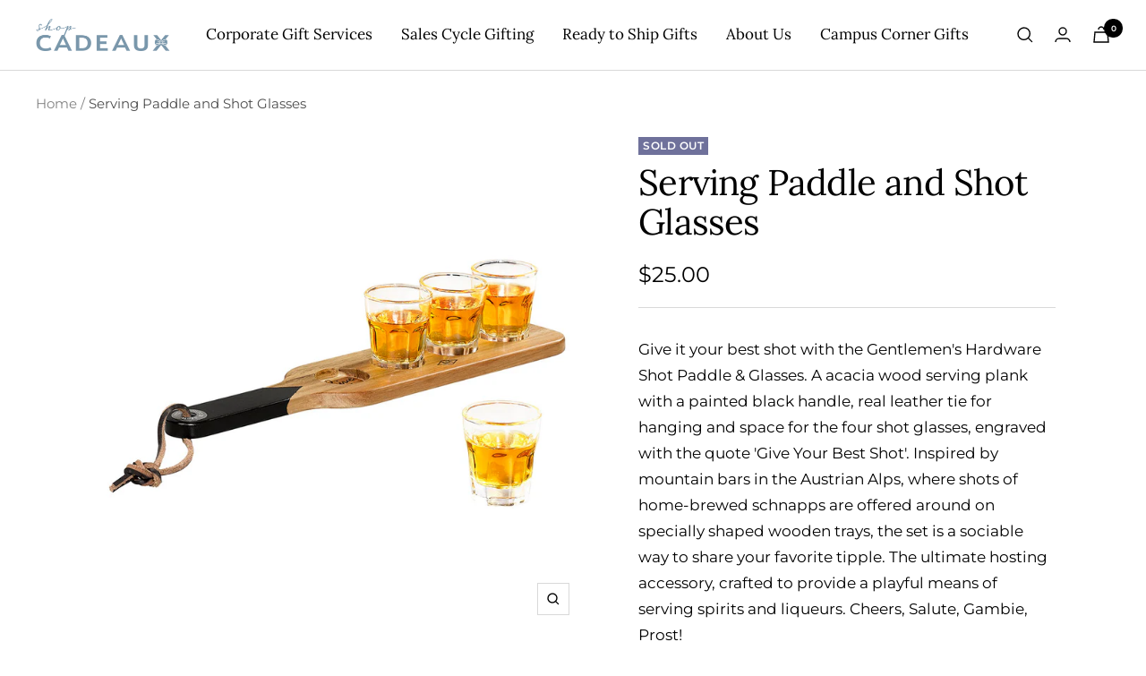

--- FILE ---
content_type: text/css
request_url: https://shopcadeaux.com/cdn/shop/t/96/assets/fnd.theme.defer.bundle.css?v=73959130920095895631746204089
body_size: -565
content:
@media screen and (max-width: 999px){body .fnd_enable_sticky_atc{display:block!important}body .fnd_enable_sticky_atc .select{background-color:#fff}}.product__info .product-meta__label-list:not(:empty){margin-left:0}.product__info .product-meta__label-list:not(:empty)~h1{margin-top:0}
/*# sourceMappingURL=/cdn/shop/t/96/assets/fnd.theme.defer.bundle.css.map?v=73959130920095895631746204089 */


--- FILE ---
content_type: text/javascript; charset=utf-8
request_url: https://shopcadeaux.com/products/serving-paddle-and-shot-glasses.js
body_size: 552
content:
{"id":4351384682568,"title":"Serving Paddle and Shot Glasses","handle":"serving-paddle-and-shot-glasses","description":"\u003cspan\u003eGive it your best shot with the Gentlemen's Hardware Shot Paddle \u0026amp; Glasses. A acacia wood serving plank with a painted black handle, real leather tie for hanging and space for the four shot glasses, engraved with the quote 'Give Your Best Shot'. Inspired by mountain bars in the Austrian Alps, where shots of home-brewed schnapps are offered around on specially shaped wooden trays, the set is a sociable way to share your favorite tipple. The ultimate hosting accessory, crafted to provide a playful means of serving spirits and liqueurs. Cheers, Salute, Gambie, Prost!\u003c\/span\u003e","published_at":"2019-11-09T09:46:20-05:00","created_at":"2019-11-09T09:46:20-05:00","vendor":"Gentleman's Hardware","type":"Home \u0026 Outdoor","tags":["Entertainment","Home"],"price":2500,"price_min":2500,"price_max":2500,"available":false,"price_varies":false,"compare_at_price":2500,"compare_at_price_min":2500,"compare_at_price_max":2500,"compare_at_price_varies":false,"variants":[{"id":31431233110088,"title":"Brown \/ N\/S","option1":"Brown","option2":"N\/S","option3":null,"sku":"GEN149","requires_shipping":true,"taxable":true,"featured_image":{"id":13718220767304,"product_id":4351384682568,"position":1,"created_at":"2019-12-07T10:37:07-05:00","updated_at":"2019-12-07T10:37:07-05:00","alt":null,"width":1000,"height":1000,"src":"https:\/\/cdn.shopify.com\/s\/files\/1\/0256\/0036\/0520\/products\/GEN149_PRO_PaddleBoardShotSet_03.jpg?v=1575733027","variant_ids":[31431233110088]},"available":false,"name":"Serving Paddle and Shot Glasses - Brown \/ N\/S","public_title":"Brown \/ N\/S","options":["Brown","N\/S"],"price":2500,"weight":0,"compare_at_price":2500,"inventory_management":"shopify","barcode":"5055923718391","featured_media":{"alt":null,"id":5894372261960,"position":1,"preview_image":{"aspect_ratio":1.0,"height":1000,"width":1000,"src":"https:\/\/cdn.shopify.com\/s\/files\/1\/0256\/0036\/0520\/products\/GEN149_PRO_PaddleBoardShotSet_03.jpg?v=1575733027"}},"requires_selling_plan":false,"selling_plan_allocations":[]}],"images":["\/\/cdn.shopify.com\/s\/files\/1\/0256\/0036\/0520\/products\/GEN149_PRO_PaddleBoardShotSet_03.jpg?v=1575733027"],"featured_image":"\/\/cdn.shopify.com\/s\/files\/1\/0256\/0036\/0520\/products\/GEN149_PRO_PaddleBoardShotSet_03.jpg?v=1575733027","options":[{"name":"Color","position":1,"values":["Brown"]},{"name":"Size","position":2,"values":["N\/S"]}],"url":"\/products\/serving-paddle-and-shot-glasses","media":[{"alt":null,"id":5894372261960,"position":1,"preview_image":{"aspect_ratio":1.0,"height":1000,"width":1000,"src":"https:\/\/cdn.shopify.com\/s\/files\/1\/0256\/0036\/0520\/products\/GEN149_PRO_PaddleBoardShotSet_03.jpg?v=1575733027"},"aspect_ratio":1.0,"height":1000,"media_type":"image","src":"https:\/\/cdn.shopify.com\/s\/files\/1\/0256\/0036\/0520\/products\/GEN149_PRO_PaddleBoardShotSet_03.jpg?v=1575733027","width":1000}],"requires_selling_plan":false,"selling_plan_groups":[]}

--- FILE ---
content_type: text/javascript
request_url: https://shopcadeaux.com/cdn/shop/t/96/assets/custom.js?v=167639537848865775061746204089
body_size: -733
content:
//# sourceMappingURL=/cdn/shop/t/96/assets/custom.js.map?v=167639537848865775061746204089
